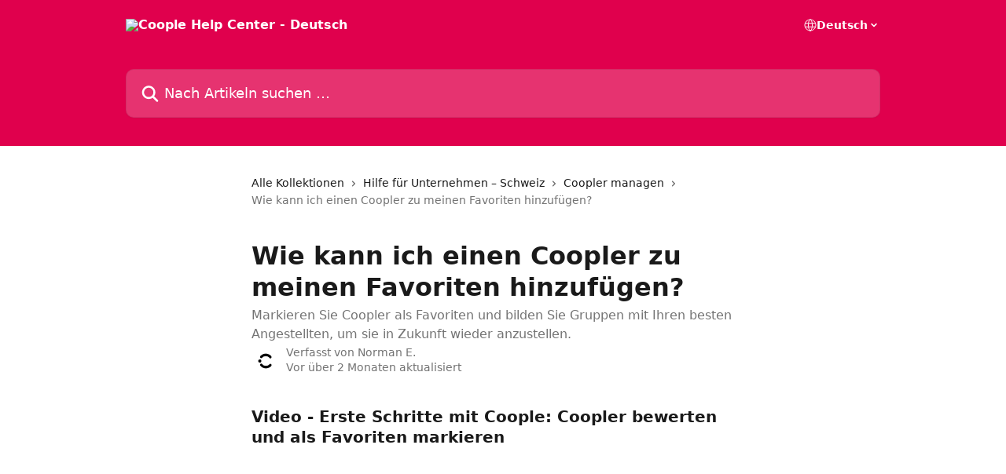

--- FILE ---
content_type: text/html; charset=utf-8
request_url: https://help.coople.com/de/articles/5223949-wie-kann-ich-einen-coopler-zu-meinen-favoriten-hinzufugen
body_size: 13329
content:
<!DOCTYPE html><html lang="de"><head><meta charSet="utf-8" data-next-head=""/><title data-next-head="">Wie kann ich einen Coopler zu meinen Favoriten hinzufügen? | Coople Help Center - Deutsch</title><meta property="og:title" content="Wie kann ich einen Coopler zu meinen Favoriten hinzufügen? | Coople Help Center - Deutsch" data-next-head=""/><meta name="twitter:title" content="Wie kann ich einen Coopler zu meinen Favoriten hinzufügen? | Coople Help Center - Deutsch" data-next-head=""/><meta property="og:description" content="Markieren Sie Coopler als Favoriten und bilden Sie Gruppen mit Ihren besten Angestellten, um sie in Zukunft wieder anzustellen." data-next-head=""/><meta name="twitter:description" content="Markieren Sie Coopler als Favoriten und bilden Sie Gruppen mit Ihren besten Angestellten, um sie in Zukunft wieder anzustellen." data-next-head=""/><meta name="description" content="Markieren Sie Coopler als Favoriten und bilden Sie Gruppen mit Ihren besten Angestellten, um sie in Zukunft wieder anzustellen." data-next-head=""/><meta property="og:type" content="article" data-next-head=""/><meta property="og:image" content="https://downloads.intercomcdn.com/i/o/224096/82a40b3dc96ce28442021fd5/4e071f2a7f3ae9c14131f1d4225cd841.png" data-next-head=""/><meta property="twitter:image" content="https://downloads.intercomcdn.com/i/o/224096/82a40b3dc96ce28442021fd5/4e071f2a7f3ae9c14131f1d4225cd841.png" data-next-head=""/><meta name="robots" content="all" data-next-head=""/><meta name="viewport" content="width=device-width, initial-scale=1" data-next-head=""/><link href="https://static.intercomassets.com/assets/educate/educate-favicon-64x64-at-2x-52016a3500a250d0b118c0a04ddd13b1a7364a27759483536dd1940bccdefc20.png" rel="icon" data-next-head=""/><link rel="canonical" href="https://help.coople.com/de/articles/5223949-wie-kann-ich-einen-coopler-zu-meinen-favoriten-hinzufugen" data-next-head=""/><link rel="alternate" href="https://help.coople.com/en/articles/5223949-how-can-i-make-a-coopler-my-favourite-worker" hrefLang="en" data-next-head=""/><link rel="alternate" href="https://help.coople.com/fr/articles/5223949-comment-ajouter-un-coopler-a-mes-favoris" hrefLang="fr" data-next-head=""/><link rel="alternate" href="https://help.coople.com/de/articles/5223949-wie-kann-ich-einen-coopler-zu-meinen-favoriten-hinzufugen" hrefLang="de" data-next-head=""/><link rel="alternate" href="https://help.coople.com/en/articles/5223949-how-can-i-make-a-coopler-my-favourite-worker" hrefLang="x-default" data-next-head=""/><link nonce="/3obv1ba7IgT02FRTKbfRZdLaIVSfsXuLGv2Pfz1094=" rel="preload" href="https://static.intercomassets.com/_next/static/css/3141721a1e975790.css" as="style"/><link nonce="/3obv1ba7IgT02FRTKbfRZdLaIVSfsXuLGv2Pfz1094=" rel="stylesheet" href="https://static.intercomassets.com/_next/static/css/3141721a1e975790.css" data-n-g=""/><noscript data-n-css="/3obv1ba7IgT02FRTKbfRZdLaIVSfsXuLGv2Pfz1094="></noscript><script defer="" nonce="/3obv1ba7IgT02FRTKbfRZdLaIVSfsXuLGv2Pfz1094=" nomodule="" src="https://static.intercomassets.com/_next/static/chunks/polyfills-42372ed130431b0a.js"></script><script defer="" src="https://static.intercomassets.com/_next/static/chunks/7506.a4d4b38169fb1abb.js" nonce="/3obv1ba7IgT02FRTKbfRZdLaIVSfsXuLGv2Pfz1094="></script><script src="https://static.intercomassets.com/_next/static/chunks/webpack-d3c2ad680b6bebc6.js" nonce="/3obv1ba7IgT02FRTKbfRZdLaIVSfsXuLGv2Pfz1094=" defer=""></script><script src="https://static.intercomassets.com/_next/static/chunks/framework-1f1b8d38c1d86c61.js" nonce="/3obv1ba7IgT02FRTKbfRZdLaIVSfsXuLGv2Pfz1094=" defer=""></script><script src="https://static.intercomassets.com/_next/static/chunks/main-e24faf3b633b0eb4.js" nonce="/3obv1ba7IgT02FRTKbfRZdLaIVSfsXuLGv2Pfz1094=" defer=""></script><script src="https://static.intercomassets.com/_next/static/chunks/pages/_app-4836a2a3e79a3766.js" nonce="/3obv1ba7IgT02FRTKbfRZdLaIVSfsXuLGv2Pfz1094=" defer=""></script><script src="https://static.intercomassets.com/_next/static/chunks/d0502abb-aa607f45f5026044.js" nonce="/3obv1ba7IgT02FRTKbfRZdLaIVSfsXuLGv2Pfz1094=" defer=""></script><script src="https://static.intercomassets.com/_next/static/chunks/6190-ef428f6633b5a03f.js" nonce="/3obv1ba7IgT02FRTKbfRZdLaIVSfsXuLGv2Pfz1094=" defer=""></script><script src="https://static.intercomassets.com/_next/static/chunks/5729-6d79ddfe1353a77c.js" nonce="/3obv1ba7IgT02FRTKbfRZdLaIVSfsXuLGv2Pfz1094=" defer=""></script><script src="https://static.intercomassets.com/_next/static/chunks/2384-242e4a028ba58b01.js" nonce="/3obv1ba7IgT02FRTKbfRZdLaIVSfsXuLGv2Pfz1094=" defer=""></script><script src="https://static.intercomassets.com/_next/static/chunks/4835-9db7cd232aae5617.js" nonce="/3obv1ba7IgT02FRTKbfRZdLaIVSfsXuLGv2Pfz1094=" defer=""></script><script src="https://static.intercomassets.com/_next/static/chunks/2735-6fafbb9ff4abfca1.js" nonce="/3obv1ba7IgT02FRTKbfRZdLaIVSfsXuLGv2Pfz1094=" defer=""></script><script src="https://static.intercomassets.com/_next/static/chunks/pages/%5BhelpCenterIdentifier%5D/%5Blocale%5D/articles/%5BarticleSlug%5D-0426bb822f2fd459.js" nonce="/3obv1ba7IgT02FRTKbfRZdLaIVSfsXuLGv2Pfz1094=" defer=""></script><script src="https://static.intercomassets.com/_next/static/-CWjWTQvdPb6SB3S45uLC/_buildManifest.js" nonce="/3obv1ba7IgT02FRTKbfRZdLaIVSfsXuLGv2Pfz1094=" defer=""></script><script src="https://static.intercomassets.com/_next/static/-CWjWTQvdPb6SB3S45uLC/_ssgManifest.js" nonce="/3obv1ba7IgT02FRTKbfRZdLaIVSfsXuLGv2Pfz1094=" defer=""></script><meta name="sentry-trace" content="0e51a9cadd46db2104e557af88703ea3-a8be0a1243893b70-0"/><meta name="baggage" content="sentry-environment=production,sentry-release=615059e7e8857b6056b131991cc50aec3a9a766c,sentry-public_key=187f842308a64dea9f1f64d4b1b9c298,sentry-trace_id=0e51a9cadd46db2104e557af88703ea3,sentry-org_id=2129,sentry-sampled=false,sentry-sample_rand=0.31017515247103855,sentry-sample_rate=0"/><style id="__jsx-4267676562">:root{--body-bg: rgb(255, 255, 255);
--body-image: none;
--body-bg-rgb: 255, 255, 255;
--body-border: rgb(230, 230, 230);
--body-primary-color: #1a1a1a;
--body-secondary-color: #737373;
--body-reaction-bg: rgb(242, 242, 242);
--body-reaction-text-color: rgb(64, 64, 64);
--body-toc-active-border: #737373;
--body-toc-inactive-border: #f2f2f2;
--body-toc-inactive-color: #737373;
--body-toc-active-font-weight: 400;
--body-table-border: rgb(204, 204, 204);
--body-color: hsl(0, 0%, 0%);
--footer-bg: rgb(255, 255, 255);
--footer-image: none;
--footer-border: rgb(230, 230, 230);
--footer-color: hsl(211, 10%, 61%);
--header-bg: rgb(224, 0, 77);
--header-image: url(https://downloads.intercomcdn.com/i/o/224102/5992ca4d9b690e3f3a00e911/f3ca50f4765bfadc763156af3d4449eb.png);
--header-color: hsl(0, 0%, 100%);
--collection-card-bg: rgb(255, 255, 255);
--collection-card-image: none;
--collection-card-color: hsl(339, 100%, 44%);
--card-bg: rgb(255, 255, 255);
--card-border-color: rgb(230, 230, 230);
--card-border-inner-radius: 6px;
--card-border-radius: 8px;
--card-shadow: 0 1px 2px 0 rgb(0 0 0 / 0.05);
--search-bar-border-radius: 10px;
--search-bar-width: 100%;
--ticket-blue-bg-color: #dce1f9;
--ticket-blue-text-color: #334bfa;
--ticket-green-bg-color: #d7efdc;
--ticket-green-text-color: #0f7134;
--ticket-orange-bg-color: #ffebdb;
--ticket-orange-text-color: #b24d00;
--ticket-red-bg-color: #ffdbdb;
--ticket-red-text-color: #df2020;
--header-height: 245px;
--header-subheader-background-color: ;
--header-subheader-font-color: ;
--content-block-color: hsl(0, 0%, 0%);
--content-block-button-color: hsl(0, 0%, 0%);
--content-block-button-radius: nullpx;
--primary-color: hsl(339, 100%, 44%);
--primary-color-alpha-10: hsla(339, 100%, 44%, 0.1);
--primary-color-alpha-60: hsla(339, 100%, 44%, 0.6);
--text-on-primary-color: #ffffff}</style><style id="__jsx-1611979459">:root{--font-family-primary: system-ui, "Segoe UI", "Roboto", "Helvetica", "Arial", sans-serif, "Apple Color Emoji", "Segoe UI Emoji", "Segoe UI Symbol"}</style><style id="__jsx-2466147061">:root{--font-family-secondary: system-ui, "Segoe UI", "Roboto", "Helvetica", "Arial", sans-serif, "Apple Color Emoji", "Segoe UI Emoji", "Segoe UI Symbol"}</style><style id="__jsx-cf6f0ea00fa5c760">.fade-background.jsx-cf6f0ea00fa5c760{background:radial-gradient(333.38%100%at 50%0%,rgba(var(--body-bg-rgb),0)0%,rgba(var(--body-bg-rgb),.00925356)11.67%,rgba(var(--body-bg-rgb),.0337355)21.17%,rgba(var(--body-bg-rgb),.0718242)28.85%,rgba(var(--body-bg-rgb),.121898)35.03%,rgba(var(--body-bg-rgb),.182336)40.05%,rgba(var(--body-bg-rgb),.251516)44.25%,rgba(var(--body-bg-rgb),.327818)47.96%,rgba(var(--body-bg-rgb),.409618)51.51%,rgba(var(--body-bg-rgb),.495297)55.23%,rgba(var(--body-bg-rgb),.583232)59.47%,rgba(var(--body-bg-rgb),.671801)64.55%,rgba(var(--body-bg-rgb),.759385)70.81%,rgba(var(--body-bg-rgb),.84436)78.58%,rgba(var(--body-bg-rgb),.9551)88.2%,rgba(var(--body-bg-rgb),1)100%),var(--header-image),var(--header-bg);background-size:cover;background-position-x:center}</style><style id="__jsx-4bed0c08ce36899e">.article_body a:not(.intercom-h2b-button){color:var(--primary-color)}article a.intercom-h2b-button{background-color:var(--primary-color);border:0}.zendesk-article table{overflow-x:scroll!important;display:block!important;height:auto!important}.intercom-interblocks-unordered-nested-list ul,.intercom-interblocks-ordered-nested-list ol{margin-top:16px;margin-bottom:16px}.intercom-interblocks-unordered-nested-list ul .intercom-interblocks-unordered-nested-list ul,.intercom-interblocks-unordered-nested-list ul .intercom-interblocks-ordered-nested-list ol,.intercom-interblocks-ordered-nested-list ol .intercom-interblocks-ordered-nested-list ol,.intercom-interblocks-ordered-nested-list ol .intercom-interblocks-unordered-nested-list ul{margin-top:0;margin-bottom:0}.intercom-interblocks-image a:focus{outline-offset:3px}</style></head><body><div id="__next"><div dir="ltr" class="h-full w-full"><a href="#main-content" class="sr-only font-bold text-header-color focus:not-sr-only focus:absolute focus:left-4 focus:top-4 focus:z-50" aria-roledescription="Link, drücken Sie Control-Option-Pfeil-rechts, um zu beenden">Zum Hauptinhalt springen</a><main class="header__lite"><header id="header" data-testid="header" class="jsx-cf6f0ea00fa5c760 flex flex-col text-header-color"><div class="jsx-cf6f0ea00fa5c760 relative flex grow flex-col mb-9 bg-header-bg bg-header-image bg-cover bg-center pb-9"><div id="sr-announcement" aria-live="polite" class="jsx-cf6f0ea00fa5c760 sr-only"></div><div class="jsx-cf6f0ea00fa5c760 flex h-full flex-col items-center marker:shrink-0"><section class="relative flex w-full flex-col mb-6 pb-6"><div class="header__meta_wrapper flex justify-center px-5 pt-6 leading-none sm:px-10"><div class="flex items-center w-240" data-testid="subheader-container"><div class="mo__body header__site_name"><div class="header__logo"><a href="/de/"><img src="https://downloads.intercomcdn.com/i/o/224098/adf9e8e0833a22dc9ef25b40/bd5c215a799b78b8014bb5a5ab3c2dfb.png" height="400" alt="Coople Help Center - Deutsch"/></a></div></div><div><div class="flex items-center font-semibold"><div class="flex items-center md:hidden" data-testid="small-screen-children"><button class="flex items-center border-none bg-transparent px-1.5" data-testid="hamburger-menu-button" aria-label="Menü öffnen"><svg width="24" height="24" viewBox="0 0 16 16" xmlns="http://www.w3.org/2000/svg" class="fill-current"><path d="M1.86861 2C1.38889 2 1 2.3806 1 2.85008C1 3.31957 1.38889 3.70017 1.86861 3.70017H14.1314C14.6111 3.70017 15 3.31957 15 2.85008C15 2.3806 14.6111 2 14.1314 2H1.86861Z"></path><path d="M1 8C1 7.53051 1.38889 7.14992 1.86861 7.14992H14.1314C14.6111 7.14992 15 7.53051 15 8C15 8.46949 14.6111 8.85008 14.1314 8.85008H1.86861C1.38889 8.85008 1 8.46949 1 8Z"></path><path d="M1 13.1499C1 12.6804 1.38889 12.2998 1.86861 12.2998H14.1314C14.6111 12.2998 15 12.6804 15 13.1499C15 13.6194 14.6111 14 14.1314 14H1.86861C1.38889 14 1 13.6194 1 13.1499Z"></path></svg></button><div class="fixed right-0 top-0 z-50 h-full w-full hidden" data-testid="hamburger-menu"><div class="flex h-full w-full justify-end bg-black bg-opacity-30"><div class="flex h-fit w-full flex-col bg-white opacity-100 sm:h-full sm:w-1/2"><button class="text-body-font flex items-center self-end border-none bg-transparent pr-6 pt-6" data-testid="hamburger-menu-close-button" aria-label="Menü schließen"><svg width="24" height="24" viewBox="0 0 16 16" xmlns="http://www.w3.org/2000/svg"><path d="M3.5097 3.5097C3.84165 3.17776 4.37984 3.17776 4.71178 3.5097L7.99983 6.79775L11.2879 3.5097C11.6198 3.17776 12.158 3.17776 12.49 3.5097C12.8219 3.84165 12.8219 4.37984 12.49 4.71178L9.20191 7.99983L12.49 11.2879C12.8219 11.6198 12.8219 12.158 12.49 12.49C12.158 12.8219 11.6198 12.8219 11.2879 12.49L7.99983 9.20191L4.71178 12.49C4.37984 12.8219 3.84165 12.8219 3.5097 12.49C3.17776 12.158 3.17776 11.6198 3.5097 11.2879L6.79775 7.99983L3.5097 4.71178C3.17776 4.37984 3.17776 3.84165 3.5097 3.5097Z"></path></svg></button><nav class="flex flex-col pl-4 text-black"><div class="relative cursor-pointer has-[:focus]:outline"><select class="peer absolute z-10 block h-6 w-full cursor-pointer opacity-0 md:text-base" aria-label="Sprache ändern" id="language-selector"><option value="/en/articles/5223949-how-can-i-make-a-coopler-my-favourite-worker" class="text-black">English</option><option value="/fr/articles/5223949-comment-ajouter-un-coopler-a-mes-favoris" class="text-black">Français</option><option value="/de/articles/5223949-wie-kann-ich-einen-coopler-zu-meinen-favoriten-hinzufugen" class="text-black" selected="">Deutsch</option></select><div class="mb-10 ml-5 flex items-center gap-1 text-md hover:opacity-80 peer-hover:opacity-80 md:m-0 md:ml-3 md:text-base" aria-hidden="true"><svg id="locale-picker-globe" width="16" height="16" viewBox="0 0 16 16" fill="none" xmlns="http://www.w3.org/2000/svg" class="shrink-0" aria-hidden="true"><path d="M8 15C11.866 15 15 11.866 15 8C15 4.13401 11.866 1 8 1C4.13401 1 1 4.13401 1 8C1 11.866 4.13401 15 8 15Z" stroke="currentColor" stroke-linecap="round" stroke-linejoin="round"></path><path d="M8 15C9.39949 15 10.534 11.866 10.534 8C10.534 4.13401 9.39949 1 8 1C6.60051 1 5.466 4.13401 5.466 8C5.466 11.866 6.60051 15 8 15Z" stroke="currentColor" stroke-linecap="round" stroke-linejoin="round"></path><path d="M1.448 5.75989H14.524" stroke="currentColor" stroke-linecap="round" stroke-linejoin="round"></path><path d="M1.448 10.2402H14.524" stroke="currentColor" stroke-linecap="round" stroke-linejoin="round"></path></svg>Deutsch<svg id="locale-picker-arrow" width="16" height="16" viewBox="0 0 16 16" fill="none" xmlns="http://www.w3.org/2000/svg" class="shrink-0" aria-hidden="true"><path d="M5 6.5L8.00093 9.5L11 6.50187" stroke="currentColor" stroke-width="1.5" stroke-linecap="round" stroke-linejoin="round"></path></svg></div></div></nav></div></div></div></div><nav class="hidden items-center md:flex" data-testid="large-screen-children"><div class="relative cursor-pointer has-[:focus]:outline"><select class="peer absolute z-10 block h-6 w-full cursor-pointer opacity-0 md:text-base" aria-label="Sprache ändern" id="language-selector"><option value="/en/articles/5223949-how-can-i-make-a-coopler-my-favourite-worker" class="text-black">English</option><option value="/fr/articles/5223949-comment-ajouter-un-coopler-a-mes-favoris" class="text-black">Français</option><option value="/de/articles/5223949-wie-kann-ich-einen-coopler-zu-meinen-favoriten-hinzufugen" class="text-black" selected="">Deutsch</option></select><div class="mb-10 ml-5 flex items-center gap-1 text-md hover:opacity-80 peer-hover:opacity-80 md:m-0 md:ml-3 md:text-base" aria-hidden="true"><svg id="locale-picker-globe" width="16" height="16" viewBox="0 0 16 16" fill="none" xmlns="http://www.w3.org/2000/svg" class="shrink-0" aria-hidden="true"><path d="M8 15C11.866 15 15 11.866 15 8C15 4.13401 11.866 1 8 1C4.13401 1 1 4.13401 1 8C1 11.866 4.13401 15 8 15Z" stroke="currentColor" stroke-linecap="round" stroke-linejoin="round"></path><path d="M8 15C9.39949 15 10.534 11.866 10.534 8C10.534 4.13401 9.39949 1 8 1C6.60051 1 5.466 4.13401 5.466 8C5.466 11.866 6.60051 15 8 15Z" stroke="currentColor" stroke-linecap="round" stroke-linejoin="round"></path><path d="M1.448 5.75989H14.524" stroke="currentColor" stroke-linecap="round" stroke-linejoin="round"></path><path d="M1.448 10.2402H14.524" stroke="currentColor" stroke-linecap="round" stroke-linejoin="round"></path></svg>Deutsch<svg id="locale-picker-arrow" width="16" height="16" viewBox="0 0 16 16" fill="none" xmlns="http://www.w3.org/2000/svg" class="shrink-0" aria-hidden="true"><path d="M5 6.5L8.00093 9.5L11 6.50187" stroke="currentColor" stroke-width="1.5" stroke-linecap="round" stroke-linejoin="round"></path></svg></div></div></nav></div></div></div></div></section><section class="relative mx-5 flex h-full w-full flex-col items-center px-5 sm:px-10"><div class="flex h-full max-w-full flex-col w-240" data-testid="main-header-container"><div id="search-bar" class="relative w-full"><form action="/de/" autoComplete="off"><div class="flex w-full flex-col"><div class="relative flex w-full sm:w-search-bar"><label for="search-input" class="sr-only">Nach Artikeln suchen …</label><input id="search-input" type="text" autoComplete="off" class="peer w-full rounded-search-bar border border-black-alpha-8 bg-white-alpha-20 p-4 ps-12 font-secondary text-lg text-header-color shadow-search-bar outline-none transition ease-linear placeholder:text-header-color hover:bg-white-alpha-27 hover:shadow-search-bar-hover focus:border-transparent focus:bg-white focus:text-black-10 focus:shadow-search-bar-focused placeholder:focus:text-black-45" placeholder="Nach Artikeln suchen …" name="q" aria-label="Nach Artikeln suchen …" value=""/><div class="absolute inset-y-0 start-0 flex items-center fill-header-color peer-focus-visible:fill-black-45 pointer-events-none ps-5"><svg width="22" height="21" viewBox="0 0 22 21" xmlns="http://www.w3.org/2000/svg" class="fill-inherit" aria-hidden="true"><path fill-rule="evenodd" clip-rule="evenodd" d="M3.27485 8.7001C3.27485 5.42781 5.92757 2.7751 9.19985 2.7751C12.4721 2.7751 15.1249 5.42781 15.1249 8.7001C15.1249 11.9724 12.4721 14.6251 9.19985 14.6251C5.92757 14.6251 3.27485 11.9724 3.27485 8.7001ZM9.19985 0.225098C4.51924 0.225098 0.724854 4.01948 0.724854 8.7001C0.724854 13.3807 4.51924 17.1751 9.19985 17.1751C11.0802 17.1751 12.8176 16.5627 14.2234 15.5265L19.0981 20.4013C19.5961 20.8992 20.4033 20.8992 20.9013 20.4013C21.3992 19.9033 21.3992 19.0961 20.9013 18.5981L16.0264 13.7233C17.0625 12.3176 17.6749 10.5804 17.6749 8.7001C17.6749 4.01948 13.8805 0.225098 9.19985 0.225098Z"></path></svg></div></div></div></form></div></div></section></div></div></header><div class="z-1 flex shrink-0 grow basis-auto justify-center px-5 sm:px-10"><section data-testid="main-content" id="main-content" class="max-w-full w-240"><section data-testid="article-section" class="section section__article"><div class="justify-center flex"><div class="relative z-3 w-full lg:max-w-160 "><div class="flex pb-6 max-md:pb-2 lg:max-w-160"><div tabindex="-1" class="focus:outline-none"><div class="flex flex-wrap items-baseline pb-4 text-base" tabindex="0" role="navigation" aria-label="Breadcrumb"><a href="/de/" class="pr-2 text-body-primary-color no-underline hover:text-body-secondary-color">Alle Kollektionen</a><div class="pr-2" aria-hidden="true"><svg width="6" height="10" viewBox="0 0 6 10" class="block h-2 w-2 fill-body-secondary-color rtl:rotate-180" xmlns="http://www.w3.org/2000/svg"><path fill-rule="evenodd" clip-rule="evenodd" d="M0.648862 0.898862C0.316916 1.23081 0.316916 1.769 0.648862 2.10094L3.54782 4.9999L0.648862 7.89886C0.316916 8.23081 0.316917 8.769 0.648862 9.10094C0.980808 9.43289 1.519 9.43289 1.85094 9.10094L5.35094 5.60094C5.68289 5.269 5.68289 4.73081 5.35094 4.39886L1.85094 0.898862C1.519 0.566916 0.980807 0.566916 0.648862 0.898862Z"></path></svg></div><a href="https://help.coople.com/de/collections/2943144-hilfe-fur-unternehmen-schweiz" class="pr-2 text-body-primary-color no-underline hover:text-body-secondary-color" data-testid="breadcrumb-0">Hilfe für Unternehmen – Schweiz</a><div class="pr-2" aria-hidden="true"><svg width="6" height="10" viewBox="0 0 6 10" class="block h-2 w-2 fill-body-secondary-color rtl:rotate-180" xmlns="http://www.w3.org/2000/svg"><path fill-rule="evenodd" clip-rule="evenodd" d="M0.648862 0.898862C0.316916 1.23081 0.316916 1.769 0.648862 2.10094L3.54782 4.9999L0.648862 7.89886C0.316916 8.23081 0.316917 8.769 0.648862 9.10094C0.980808 9.43289 1.519 9.43289 1.85094 9.10094L5.35094 5.60094C5.68289 5.269 5.68289 4.73081 5.35094 4.39886L1.85094 0.898862C1.519 0.566916 0.980807 0.566916 0.648862 0.898862Z"></path></svg></div><a href="https://help.coople.com/de/collections/2943170-coopler-managen" class="pr-2 text-body-primary-color no-underline hover:text-body-secondary-color" data-testid="breadcrumb-1">Coopler managen</a><div class="pr-2" aria-hidden="true"><svg width="6" height="10" viewBox="0 0 6 10" class="block h-2 w-2 fill-body-secondary-color rtl:rotate-180" xmlns="http://www.w3.org/2000/svg"><path fill-rule="evenodd" clip-rule="evenodd" d="M0.648862 0.898862C0.316916 1.23081 0.316916 1.769 0.648862 2.10094L3.54782 4.9999L0.648862 7.89886C0.316916 8.23081 0.316917 8.769 0.648862 9.10094C0.980808 9.43289 1.519 9.43289 1.85094 9.10094L5.35094 5.60094C5.68289 5.269 5.68289 4.73081 5.35094 4.39886L1.85094 0.898862C1.519 0.566916 0.980807 0.566916 0.648862 0.898862Z"></path></svg></div><div class="text-body-secondary-color">Wie kann ich einen Coopler zu meinen Favoriten hinzufügen?</div></div></div></div><div class=""><div class="article intercom-force-break"><div class="mb-10 max-lg:mb-6"><div class="flex flex-col gap-4"><div class="flex flex-col"><h1 class="mb-1 font-primary text-2xl font-bold leading-10 text-body-primary-color">Wie kann ich einen Coopler zu meinen Favoriten hinzufügen?</h1><div class="text-md font-normal leading-normal text-body-secondary-color"><p>Markieren Sie Coopler als Favoriten und bilden Sie Gruppen mit Ihren besten Angestellten, um sie in Zukunft wieder anzustellen.</p></div></div><div class="avatar"><div class="avatar__photo"><img width="24" height="24" src="https://static.intercomassets.com/avatars/6446852/square_128/coople-c-icon-black-rgb_%281%29-1695905471.jpg" alt="Norman E. avatar" class="inline-flex items-center justify-center rounded-full bg-primary text-lg font-bold leading-6 text-primary-text shadow-solid-2 shadow-body-bg [&amp;:nth-child(n+2)]:hidden lg:[&amp;:nth-child(n+2)]:inline-flex h-8 w-8 sm:h-9 sm:w-9"/></div><div class="avatar__info -mt-0.5 text-base"><span class="text-body-secondary-color"><div>Verfasst von <span>Norman E.</span></div> <!-- -->Vor über 2 Monaten aktualisiert</span></div></div></div></div><div class="jsx-4bed0c08ce36899e "><div class="jsx-4bed0c08ce36899e article_body"><article class="jsx-4bed0c08ce36899e "><div class="intercom-interblocks-subheading intercom-interblocks-align-left"><h2 id="h_ae1438da05"><b>Video - Erste Schritte mit Coople: Coopler bewerten und als Favoriten markieren</b></h2></div><div class="intercom-interblocks-video"><iframe src="https://www.youtube.com/embed/R7HpujB4yhs" frameborder="0" allowfullscreen="allowfullscreen" referrerPolicy="strict-origin-when-cross-origin"></iframe></div><div class="intercom-interblocks-horizontal-rule"><hr/></div><div class="intercom-interblocks-paragraph no-margin intercom-interblocks-align-left"><p>Wenn ein Coopler pünktlich zur Arbeit erscheint, engagiert ist und schnell lernt, dann ist es wahrscheinlich, dass Sie mit dieser Person erneut zusammenarbeiten würden. Aus diesem Grund können Sie Ihre besten Arbeitnehmenden zu Ihren Favoriten hinzufügen.</p></div><div class="intercom-interblocks-paragraph no-margin intercom-interblocks-align-left"><p> </p></div><div class="intercom-interblocks-heading intercom-interblocks-align-left"><h1 id="h_ef361b873a"><b>Und so geht es:</b></h1></div><div class="intercom-interblocks-ordered-nested-list"><ol><li><div class="intercom-interblocks-paragraph no-margin intercom-interblocks-align-left"><p>Öffnen Sie das Profil eines Cooplers.</p></div></li><li><div class="intercom-interblocks-paragraph no-margin intercom-interblocks-align-left"><p>Klicken Sie auf Zu Favoriten hinzufügen. </p></div></li></ol></div><div class="intercom-interblocks-image intercom-interblocks-align-left"><a href="https://downloads.intercomcdn.com/i/o/354065453/923b4e788004f74a422ceac4/Screen+Shot+2021-06-23+at+13.32.32.png?expires=1769220900&amp;signature=d29ba8b45631afca99980ec7e0731ab1b71ee9d7678bd046e828712035116287&amp;req=dyUjFs97mYRcFb4f3HP0gNikx71C%2BUEzGZ7hBvP%2BoQm2zwQkHzPyyO%2Fhmb9v%0ATt3s8OWHjFgQ80xwQQ%3D%3D%0A" target="_blank" rel="noreferrer nofollow noopener"><img src="https://downloads.intercomcdn.com/i/o/354065453/923b4e788004f74a422ceac4/Screen+Shot+2021-06-23+at+13.32.32.png?expires=1769220900&amp;signature=d29ba8b45631afca99980ec7e0731ab1b71ee9d7678bd046e828712035116287&amp;req=dyUjFs97mYRcFb4f3HP0gNikx71C%2BUEzGZ7hBvP%2BoQm2zwQkHzPyyO%2Fhmb9v%0ATt3s8OWHjFgQ80xwQQ%3D%3D%0A" width="852" height="1156"/></a></div><div class="intercom-interblocks-heading intercom-interblocks-align-left"><h1 id="h_d594b3a350"><b>So entfernen Sie Coopler aus Ihren Favoriten:</b></h1></div><div class="intercom-interblocks-ordered-nested-list"><ol><li><div class="intercom-interblocks-paragraph no-margin intercom-interblocks-align-left"><p>Öffnen Sie das Profil eines Cooplers.</p></div></li><li><div class="intercom-interblocks-paragraph no-margin intercom-interblocks-align-left"><p>Klicken Sie auf Favorit.</p></div></li><li><div class="intercom-interblocks-paragraph no-margin intercom-interblocks-align-left"><p>Klicken Sie auf Aus Favoriten entfernen.</p></div></li></ol></div><div class="intercom-interblocks-paragraph no-margin intercom-interblocks-align-left"><p>Beim Erstellen eines Einsatzes können Sie nun Ihre Favoriten einladen, sich direkt zu bewerben.</p></div></article></div></div></div></div><div class="intercom-reaction-picker -mb-4 -ml-4 -mr-4 mt-6 rounded-card sm:-mb-2 sm:-ml-1 sm:-mr-1 sm:mt-8" role="group" aria-label="Feedback-Formular"><div class="intercom-reaction-prompt">Hat dies deine Frage beantwortet?</div><div class="intercom-reactions-container"><button class="intercom-reaction" aria-label="Enttäuschte Reaktion" tabindex="0" data-reaction-text="disappointed" aria-pressed="false"><span title="Enttäuscht">😞</span></button><button class="intercom-reaction" aria-label="Neutrale Reaktion" tabindex="0" data-reaction-text="neutral" aria-pressed="false"><span title="Neutral">😐</span></button><button class="intercom-reaction" aria-label="Smiley-Reaktion" tabindex="0" data-reaction-text="smiley" aria-pressed="false"><span title="Smiley">😃</span></button></div></div></div></div></section></section></div><footer id="footer" class="mt-24 shrink-0 bg-footer-bg px-0 py-12 text-left text-base text-footer-color"><div class="shrink-0 grow basis-auto px-5 sm:px-10"><div class="mx-auto max-w-240 sm:w-auto"><div><div class="text-center" data-testid="simple-footer-layout"><div class="align-middle text-lg text-footer-color"><a class="no-underline" href="/de/"><img data-testid="logo-img" src="https://downloads.intercomcdn.com/i/o/224098/adf9e8e0833a22dc9ef25b40/bd5c215a799b78b8014bb5a5ab3c2dfb.png" alt="Coople Help Center - Deutsch" class="max-h-8 contrast-80 inline"/></a></div><div class="mt-10" data-testid="simple-footer-links"><div class="flex flex-row justify-center"></div><ul data-testid="social-links" class="flex flex-wrap items-center gap-4 p-0 justify-center" id="social-links"><li class="list-none align-middle"><a target="_blank" href="https://www.facebook.com/CoopleSchweiz" rel="nofollow noreferrer noopener" data-testid="footer-social-link-0" class="no-underline"><img src="https://intercom.help/coople/assets/svg/icon:social-facebook/909aa5" alt="" aria-label="https://www.facebook.com/CoopleSchweiz" width="16" height="16" loading="lazy" data-testid="social-icon-facebook"/></a></li><li class="list-none align-middle"><a target="_blank" href="https://www.linkedin.com/company/coople-switzerland" rel="nofollow noreferrer noopener" data-testid="footer-social-link-1" class="no-underline"><img src="https://intercom.help/coople/assets/svg/icon:social-linkedin/909aa5" alt="" aria-label="https://www.linkedin.com/company/coople-switzerland" width="16" height="16" loading="lazy" data-testid="social-icon-linkedin"/></a></li></ul></div><div class="mt-10 flex justify-center"><div class="flex items-center text-sm" data-testid="intercom-advert-branding"><svg width="14" height="14" viewBox="0 0 16 16" fill="none" xmlns="http://www.w3.org/2000/svg"><title>Intercom</title><g clip-path="url(#clip0_1870_86937)"><path d="M14 0H2C0.895 0 0 0.895 0 2V14C0 15.105 0.895 16 2 16H14C15.105 16 16 15.105 16 14V2C16 0.895 15.105 0 14 0ZM10.133 3.02C10.133 2.727 10.373 2.49 10.667 2.49C10.961 2.49 11.2 2.727 11.2 3.02V10.134C11.2 10.428 10.96 10.667 10.667 10.667C10.372 10.667 10.133 10.427 10.133 10.134V3.02ZM7.467 2.672C7.467 2.375 7.705 2.132 8 2.132C8.294 2.132 8.533 2.375 8.533 2.672V10.484C8.533 10.781 8.293 11.022 8 11.022C7.705 11.022 7.467 10.782 7.467 10.484V2.672ZM4.8 3.022C4.8 2.727 5.04 2.489 5.333 2.489C5.628 2.489 5.867 2.726 5.867 3.019V10.133C5.867 10.427 5.627 10.666 5.333 10.666C5.039 10.666 4.8 10.426 4.8 10.133V3.02V3.022ZM2.133 4.088C2.133 3.792 2.373 3.554 2.667 3.554C2.961 3.554 3.2 3.792 3.2 4.087V8.887C3.2 9.18 2.96 9.419 2.667 9.419C2.372 9.419 2.133 9.179 2.133 8.886V4.086V4.088ZM13.68 12.136C13.598 12.206 11.622 13.866 8 13.866C4.378 13.866 2.402 12.206 2.32 12.136C2.096 11.946 2.07 11.608 2.262 11.384C2.452 11.161 2.789 11.134 3.012 11.324C3.044 11.355 4.808 12.8 8 12.8C11.232 12.8 12.97 11.343 12.986 11.328C13.209 11.138 13.546 11.163 13.738 11.386C13.93 11.61 13.904 11.946 13.68 12.138V12.136ZM13.867 8.886C13.867 9.181 13.627 9.42 13.333 9.42C13.039 9.42 12.8 9.18 12.8 8.887V4.087C12.8 3.791 13.04 3.553 13.333 3.553C13.628 3.553 13.867 3.791 13.867 4.086V8.886Z" class="fill-current"></path></g><defs><clipPath id="clip0_1870_86937"><rect width="16" height="16" fill="none"></rect></clipPath></defs></svg><a href="https://www.intercom.com/intercom-link?company=Coople&amp;solution=customer-support&amp;utm_campaign=intercom-link&amp;utm_content=We+run+on+Intercom&amp;utm_medium=help-center&amp;utm_referrer=http%3A%2F%2Fhelp.coople.com%2Fde%2Farticles%2F5223949-wie-kann-ich-einen-coopler-zu-meinen-favoriten-hinzufugen&amp;utm_source=desktop-web" class="pl-2 align-middle no-underline">Wir nutzen Intercom</a></div></div><div class="flex justify-center"><div class="mt-2"><a href="https://www.intercom.com/dsa-report-form" target="_blank" rel="nofollow noreferrer noopener" class="no-underline" data-testid="report-content-link">Report Content</a></div></div></div></div></div></div></footer></main></div></div><script id="__NEXT_DATA__" type="application/json" nonce="/3obv1ba7IgT02FRTKbfRZdLaIVSfsXuLGv2Pfz1094=">{"props":{"pageProps":{"app":{"id":"ih8bbf88","messengerUrl":"https://widget.intercom.io/widget/ih8bbf88","name":"Coople","poweredByIntercomUrl":"https://www.intercom.com/intercom-link?company=Coople\u0026solution=customer-support\u0026utm_campaign=intercom-link\u0026utm_content=We+run+on+Intercom\u0026utm_medium=help-center\u0026utm_referrer=http%3A%2F%2Fhelp.coople.com%2Fde%2Farticles%2F5223949-wie-kann-ich-einen-coopler-zu-meinen-favoriten-hinzufugen\u0026utm_source=desktop-web","features":{"consentBannerBeta":false,"customNotFoundErrorMessage":false,"disableFontPreloading":false,"disableNoMarginClassTransformation":false,"finOnHelpCenter":false,"hideIconsWithBackgroundImages":false,"messengerCustomFonts":false}},"helpCenterSite":{"customDomain":"help.coople.com","defaultLocale":"en","disableBranding":false,"externalLoginName":"Coople","externalLoginUrl":"https://www.coople.com","footerContactDetails":null,"footerLinks":{"custom":[],"socialLinks":[{"iconUrl":"https://intercom.help/coople/assets/svg/icon:social-facebook","provider":"facebook","url":"https://www.facebook.com/CoopleSchweiz"},{"iconUrl":"https://intercom.help/coople/assets/svg/icon:social-linkedin","provider":"linkedin","url":"https://www.linkedin.com/company/coople-switzerland"}],"linkGroups":[]},"headerLinks":[],"homeCollectionCols":1,"googleAnalyticsTrackingId":"UA-105370531-7","googleTagManagerId":null,"pathPrefixForCustomDomain":null,"seoIndexingEnabled":true,"helpCenterId":508214,"url":"https://help.coople.com","customizedFooterTextContent":null,"consentBannerConfig":null,"canInjectCustomScripts":false,"scriptSection":1,"customScriptFilesExist":false},"localeLinks":[{"id":"en","absoluteUrl":"https://help.coople.com/en/articles/5223949-how-can-i-make-a-coopler-my-favourite-worker","available":true,"name":"English","selected":false,"url":"/en/articles/5223949-how-can-i-make-a-coopler-my-favourite-worker"},{"id":"fr","absoluteUrl":"https://help.coople.com/fr/articles/5223949-comment-ajouter-un-coopler-a-mes-favoris","available":true,"name":"Français","selected":false,"url":"/fr/articles/5223949-comment-ajouter-un-coopler-a-mes-favoris"},{"id":"de","absoluteUrl":"https://help.coople.com/de/articles/5223949-wie-kann-ich-einen-coopler-zu-meinen-favoriten-hinzufugen","available":true,"name":"Deutsch","selected":true,"url":"/de/articles/5223949-wie-kann-ich-einen-coopler-zu-meinen-favoriten-hinzufugen"}],"requestContext":{"articleSource":null,"academy":false,"canonicalUrl":"https://help.coople.com/de/articles/5223949-wie-kann-ich-einen-coopler-zu-meinen-favoriten-hinzufugen","headerless":false,"isDefaultDomainRequest":false,"nonce":"/3obv1ba7IgT02FRTKbfRZdLaIVSfsXuLGv2Pfz1094=","rootUrl":"/de/","sheetUserCipher":null,"type":"help-center"},"theme":{"color":"E0004D","siteName":"Coople Help Center - Deutsch","headline":"Finde Tipps und Antworten vom Coople Team","headerFontColor":"FFFFFF","logo":"https://downloads.intercomcdn.com/i/o/224098/adf9e8e0833a22dc9ef25b40/bd5c215a799b78b8014bb5a5ab3c2dfb.png","logoHeight":"400","header":"https://downloads.intercomcdn.com/i/o/224102/5992ca4d9b690e3f3a00e911/f3ca50f4765bfadc763156af3d4449eb.png","favicon":"https://static.intercomassets.com/assets/educate/educate-favicon-64x64-at-2x-52016a3500a250d0b118c0a04ddd13b1a7364a27759483536dd1940bccdefc20.png","locale":"de","homeUrl":"https://www.coople.com","social":"https://downloads.intercomcdn.com/i/o/224096/82a40b3dc96ce28442021fd5/4e071f2a7f3ae9c14131f1d4225cd841.png","urlPrefixForDefaultDomain":"https://intercom.help/coople","customDomain":"help.coople.com","customDomainUsesSsl":true,"customizationOptions":{"customizationType":1,"header":{"backgroundColor":"#E0004D","fontColor":"#FFFFFF","fadeToEdge":null,"backgroundGradient":null,"backgroundImageId":null,"backgroundImageUrl":null},"body":{"backgroundColor":null,"fontColor":null,"fadeToEdge":null,"backgroundGradient":null,"backgroundImageId":null},"footer":{"backgroundColor":null,"fontColor":null,"fadeToEdge":null,"backgroundGradient":null,"backgroundImageId":null,"showRichTextField":null},"layout":{"homePage":{"blocks":[{"type":"tickets-portal-link","enabled":false},{"type":"collection-list","template":0,"columns":1}]},"collectionsPage":{"showArticleDescriptions":null},"articlePage":{},"searchPage":{}},"collectionCard":{"global":{"backgroundColor":null,"fontColor":null,"fadeToEdge":null,"backgroundGradient":null,"backgroundImageId":null,"showIcons":null,"backgroundImageUrl":null},"collections":null},"global":{"font":{"customFontFaces":[],"primary":null,"secondary":null},"componentStyle":{"card":{"type":null,"borderRadius":null}},"namedComponents":{"header":{"subheader":{"enabled":null,"style":{"backgroundColor":null,"fontColor":null}},"style":{"height":null,"align":null,"justify":null}},"searchBar":{"style":{"width":null,"borderRadius":null}},"footer":{"type":0}},"brand":{"colors":[],"websiteUrl":""}},"contentBlock":{"blockStyle":{"backgroundColor":null,"fontColor":null,"fadeToEdge":null,"backgroundGradient":null,"backgroundImageId":null,"backgroundImageUrl":null},"buttonOptions":{"backgroundColor":null,"fontColor":null,"borderRadius":null},"isFullWidth":null}},"helpCenterName":"Coople Help Center - Deutsch","footerLogo":"https://downloads.intercomcdn.com/i/o/224098/adf9e8e0833a22dc9ef25b40/bd5c215a799b78b8014bb5a5ab3c2dfb.png","footerLogoHeight":"400","localisedInformation":{"contentBlock":null}},"user":{"userId":"e749cab7-35d7-4dd1-8fa2-4b21e55a1ac9","role":"visitor_role","country_code":null},"articleContent":{"articleId":"5223949","author":{"avatar":"https://static.intercomassets.com/avatars/6446852/square_128/coople-c-icon-black-rgb_%281%29-1695905471.jpg","name":"Norman E.","first_name":"Norman","avatar_shape":"circle"},"blocks":[{"type":"subheading","text":"\u003cb\u003eVideo - Erste Schritte mit Coople: Coopler bewerten und als Favoriten markieren\u003c/b\u003e","idAttribute":"h_ae1438da05"},{"type":"video","provider":"youtube","id":"R7HpujB4yhs"},{"type":"horizontalRule","text":"___________________________________________________________"},{"type":"paragraph","text":"Wenn ein Coopler pünktlich zur Arbeit erscheint, engagiert ist und schnell lernt, dann ist es wahrscheinlich, dass Sie mit dieser Person erneut zusammenarbeiten würden. Aus diesem Grund können Sie Ihre besten Arbeitnehmenden zu Ihren Favoriten hinzufügen.","class":"no-margin"},{"type":"paragraph","text":" ","class":"no-margin"},{"type":"heading","text":"\u003cb\u003eUnd so geht es:\u003c/b\u003e","idAttribute":"h_ef361b873a"},{"type":"orderedNestedList","text":"1. Öffnen Sie das Profil eines Cooplers.\n2. Klicken Sie auf Zu Favoriten hinzufügen. ","items":[{"content":[{"type":"paragraph","text":"Öffnen Sie das Profil eines Cooplers.","class":"no-margin"}]},{"content":[{"type":"paragraph","text":"Klicken Sie auf Zu Favoriten hinzufügen. ","class":"no-margin"}]}]},{"type":"image","url":"https://downloads.intercomcdn.com/i/o/354065453/923b4e788004f74a422ceac4/Screen+Shot+2021-06-23+at+13.32.32.png?expires=1769220900\u0026signature=d29ba8b45631afca99980ec7e0731ab1b71ee9d7678bd046e828712035116287\u0026req=dyUjFs97mYRcFb4f3HP0gNikx71C%2BUEzGZ7hBvP%2BoQm2zwQkHzPyyO%2Fhmb9v%0ATt3s8OWHjFgQ80xwQQ%3D%3D%0A","width":852,"height":1156},{"type":"heading","text":"\u003cb\u003eSo entfernen Sie Coopler aus Ihren Favoriten:\u003c/b\u003e","idAttribute":"h_d594b3a350"},{"type":"orderedNestedList","text":"1. Öffnen Sie das Profil eines Cooplers.\n2. Klicken Sie auf Favorit.\n3. Klicken Sie auf Aus Favoriten entfernen.","items":[{"content":[{"type":"paragraph","text":"Öffnen Sie das Profil eines Cooplers.","class":"no-margin"}]},{"content":[{"type":"paragraph","text":"Klicken Sie auf Favorit.","class":"no-margin"}]},{"content":[{"type":"paragraph","text":"Klicken Sie auf Aus Favoriten entfernen.","class":"no-margin"}]}]},{"type":"paragraph","text":"Beim Erstellen eines Einsatzes können Sie nun Ihre Favoriten einladen, sich direkt zu bewerben.","class":"no-margin"}],"collectionId":"2943170","description":"Markieren Sie Coopler als Favoriten und bilden Sie Gruppen mit Ihren besten Angestellten, um sie in Zukunft wieder anzustellen.","id":"4742618","lastUpdated":"Vor über 2 Monaten aktualisiert","relatedArticles":null,"targetUserType":"everyone","title":"Wie kann ich einen Coopler zu meinen Favoriten hinzufügen?","showTableOfContents":false,"synced":false,"isStandaloneApp":false},"breadcrumbs":[{"url":"https://help.coople.com/de/collections/2943144-hilfe-fur-unternehmen-schweiz","name":"Hilfe für Unternehmen – Schweiz"},{"url":"https://help.coople.com/de/collections/2943170-coopler-managen","name":"Coopler managen"}],"selectedReaction":null,"showReactions":true,"themeCSSCustomProperties":{"--body-bg":"rgb(255, 255, 255)","--body-image":"none","--body-bg-rgb":"255, 255, 255","--body-border":"rgb(230, 230, 230)","--body-primary-color":"#1a1a1a","--body-secondary-color":"#737373","--body-reaction-bg":"rgb(242, 242, 242)","--body-reaction-text-color":"rgb(64, 64, 64)","--body-toc-active-border":"#737373","--body-toc-inactive-border":"#f2f2f2","--body-toc-inactive-color":"#737373","--body-toc-active-font-weight":400,"--body-table-border":"rgb(204, 204, 204)","--body-color":"hsl(0, 0%, 0%)","--footer-bg":"rgb(255, 255, 255)","--footer-image":"none","--footer-border":"rgb(230, 230, 230)","--footer-color":"hsl(211, 10%, 61%)","--header-bg":"rgb(224, 0, 77)","--header-image":"url(https://downloads.intercomcdn.com/i/o/224102/5992ca4d9b690e3f3a00e911/f3ca50f4765bfadc763156af3d4449eb.png)","--header-color":"hsl(0, 0%, 100%)","--collection-card-bg":"rgb(255, 255, 255)","--collection-card-image":"none","--collection-card-color":"hsl(339, 100%, 44%)","--card-bg":"rgb(255, 255, 255)","--card-border-color":"rgb(230, 230, 230)","--card-border-inner-radius":"6px","--card-border-radius":"8px","--card-shadow":"0 1px 2px 0 rgb(0 0 0 / 0.05)","--search-bar-border-radius":"10px","--search-bar-width":"100%","--ticket-blue-bg-color":"#dce1f9","--ticket-blue-text-color":"#334bfa","--ticket-green-bg-color":"#d7efdc","--ticket-green-text-color":"#0f7134","--ticket-orange-bg-color":"#ffebdb","--ticket-orange-text-color":"#b24d00","--ticket-red-bg-color":"#ffdbdb","--ticket-red-text-color":"#df2020","--header-height":"245px","--header-subheader-background-color":"","--header-subheader-font-color":"","--content-block-color":"hsl(0, 0%, 0%)","--content-block-button-color":"hsl(0, 0%, 0%)","--content-block-button-radius":"nullpx","--primary-color":"hsl(339, 100%, 44%)","--primary-color-alpha-10":"hsla(339, 100%, 44%, 0.1)","--primary-color-alpha-60":"hsla(339, 100%, 44%, 0.6)","--text-on-primary-color":"#ffffff"},"intl":{"defaultLocale":"en","locale":"de","messages":{"layout.skip_to_main_content":"Zum Hauptinhalt springen","layout.skip_to_main_content_exit":"Link, drücken Sie Control-Option-Pfeil-rechts, um zu beenden","article.attachment_icon":"Symbol: Anhang","article.related_articles":"Verwandte Artikel","article.written_by":"Verfasst von \u003cb\u003e{author}\u003c/b\u003e","article.table_of_contents":"Inhaltsübersicht","breadcrumb.all_collections":"Alle Kollektionen","breadcrumb.aria_label":"Breadcrumb","collection.article_count.one":"{count} Artikel","collection.article_count.other":"{count} Artikel","collection.articles_heading":"Artikel","collection.sections_heading":"Sammlungen","collection.written_by.one":"Verfasst von \u003cb\u003e{author}\u003c/b\u003e","collection.written_by.two":"Verfasst von \u003cb\u003e{author1}\u003c/b\u003e und \u003cb\u003e{author2}\u003c/b\u003e","collection.written_by.three":"Verfasst von \u003cb\u003e{author1}\u003c/b\u003e, \u003cb\u003e{author2}\u003c/b\u003e und \u003cb\u003e{author3}\u003c/b\u003e","collection.written_by.four":"Verfasst von \u003cb\u003e{author1}\u003c/b\u003e, \u003cb\u003e{author2}\u003c/b\u003e, \u003cb\u003e{author3}\u003c/b\u003e und 1 weiteren Person","collection.written_by.other":"Verfasst von \u003cb\u003e{author1}\u003c/b\u003e, \u003cb\u003e{author2}\u003c/b\u003e, \u003cb\u003e{author3}\u003c/b\u003e und {count} weiteren Personen","collection.by.one":"Von {author}","collection.by.two":"Von {author1} und 1 weiteren Person","collection.by.other":"Von {author1} und {count} weiteren Personen","collection.by.count_one":"1 Autor","collection.by.count_plural":"{count} Autoren","community_banner.tip":"Tipp","community_banner.label":"\u003cb\u003eBenötigen Sie weitere Hilfe?\u003c/b\u003e Holen Sie sich Unterstützung von unserem {link}","community_banner.link_label":"Community-Forum","community_banner.description":"Finden Sie Antworten und erhalten Sie Hilfe vom Intercom-Support und von Community-Experten","header.headline":"Ratschläge und Antworten vom {appName}-Team","header.menu.open":"Menü öffnen","header.menu.close":"Menü schließen","locale_picker.aria_label":"Sprache ändern","not_authorized.cta":"Sie können versuchen, uns eine Nachricht zu senden oder sich bei {link} anzumelden","not_found.title":"Hoppla! Diese Seite existiert nicht.","not_found.not_authorized":"Dieser Artikel kann nicht geladen werden. Möglicherweise müssen Sie sich zuerst anmelden.","not_found.try_searching":"Versuchen Sie, nach Ihrer Antwort zu suchen oder senden Sie uns einfach eine Nachricht.","tickets_portal_bad_request.title":"Kein Zugriff auf das Ticketportal","tickets_portal_bad_request.learn_more":"Mehr erfahren","tickets_portal_bad_request.send_a_message":"Bitte wenden Sie sich an Ihren Administrator.","no_articles.title":"Leeres Hilfe-Center","no_articles.no_articles":"Dieses Hilfe-Center enthält noch keine Artikel oder Kollektionen.","preview.invalid_preview":"Es ist keine Vorschau für {previewType} verfügbar","reaction_picker.did_this_answer_your_question":"Hat dies deine Frage beantwortet?","reaction_picker.feedback_form_label":"Feedback-Formular","reaction_picker.reaction.disappointed.title":"Enttäuscht","reaction_picker.reaction.disappointed.aria_label":"Enttäuschte Reaktion","reaction_picker.reaction.neutral.title":"Neutral","reaction_picker.reaction.neutral.aria_label":"Neutrale Reaktion","reaction_picker.reaction.smiley.title":"Smiley","reaction_picker.reaction.smiley.aria_label":"Smiley-Reaktion","search.box_placeholder_fin":"Eine Frage stellen","search.box_placeholder":"Nach Artikeln suchen …","search.clear_search":"Suchanfrage löschen","search.fin_card_ask_text":"Fragen","search.fin_loading_title_1":"Ich denke nach …","search.fin_loading_title_2":"Durch Quellen suchen...","search.fin_loading_title_3":"Analyse läuft...","search.fin_card_description":"Finden Sie die Antwort mit Fin AI","search.fin_empty_state":"Leider konnte Fin AI Ihre Frage nicht beantworten. Versuchen Sie, sie anders zu formulieren oder etwas anderes zu fragen.","search.no_results":"Wir konnten keine Artikel finden für:","search.number_of_results":"{count} Suchergebnisse gefunden","search.submit_btn":"Nach Artikeln suchen","search.successful":"Suchergebnisse für:","footer.powered_by":"Wir nutzen Intercom","footer.privacy.choice":"Ihre Datenschutzentscheidungen","footer.social.facebook":"Facebook","footer.social.linkedin":"LinkedIn","footer.social.twitter":"Twitter","tickets.title":"Tickets","tickets.company_selector_option":"Tickets von {companyName}","tickets.all_states":"Alle Status","tickets.filters.company_tickets":"Alle Tickets","tickets.filters.my_tickets":"Von mir erstellt","tickets.filters.all":"Alle","tickets.no_tickets_found":"Keine Tickets gefunden","tickets.empty-state.generic.title":"Keine Tickets gefunden","tickets.empty-state.generic.description":"Versuchen Sie, verschiedene Stichwörter oder Filter zu verwenden.","tickets.empty-state.empty-own-tickets.title":"Keine Tickets wurden von Ihnen erstellt","tickets.empty-state.empty-own-tickets.description":"Tickets, die über den Messenger oder von einem Support-Mitarbeiter in Ihrer Konversation eingereicht werden, werden hier angezeigt.","tickets.empty-state.empty-q.description":"Versuchen Sie, andere Stichwörter zu verwenden oder nach Tippfehlern zu suchen.","tickets.navigation.home":"Startseite","tickets.navigation.tickets_portal":"Ticket-Portal","tickets.navigation.ticket_details":"Ticket Nr. {ticketId}","tickets.view_conversation":"Gespräch anzeigen","tickets.send_message":"Senden Sie uns eine Nachricht","tickets.continue_conversation":"Unterhaltung fortsetzen","tickets.avatar_image.image_alt":"{firstName}s Avatar","tickets.fields.id":"Ticket-ID","tickets.fields.type":"Ticket-Typ","tickets.fields.title":"Titel","tickets.fields.description":"Beschreibung","tickets.fields.created_by":"Erstellt von","tickets.fields.email_for_notification":"Sie werden hier und per E-Mail benachrichtigt.","tickets.fields.created_at":"Erstellt am","tickets.fields.sorting_updated_at":"Zuletzt aktualisiert","tickets.fields.state":"Ticket-Status","tickets.fields.assignee":"Zugewiesene Person","tickets.link-block.title":"Ticket-Portal.","tickets.link-block.description":"Verfolgen Sie den Fortschritt aller Tickets, die Ihr Unternehmen betreffen.","tickets.states.submitted":"Eingereicht","tickets.states.in_progress":"In Bearbeitung","tickets.states.waiting_on_customer":"Warten auf Antwort von Ihnen","tickets.states.resolved":"Gelöst","tickets.states.description.unassigned.submitted":"Wir kümmern uns in Kürze darum","tickets.states.description.assigned.submitted":"{assigneeName} kümmert sich in Kürze darum","tickets.states.description.unassigned.in_progress":"Wir arbeiten daran!","tickets.states.description.assigned.in_progress":"{assigneeName} arbeitet daran!","tickets.states.description.unassigned.waiting_on_customer":"Wir benötigen weitere Informationen von Ihnen","tickets.states.description.assigned.waiting_on_customer":"{assigneeName} benötigt weitere Informationen von Ihnen","tickets.states.description.unassigned.resolved":"Wir haben Ihr Ticket abgeschlossen","tickets.states.description.assigned.resolved":"{assigneeName} hat Ihr Ticket abgeschlossen","tickets.attributes.boolean.true":"Ja","tickets.attributes.boolean.false":"Nein","tickets.filter_any":"\u003cb\u003e{name}\u003c/b\u003e ist irgendein","tickets.filter_single":"\u003cb\u003e{name}\u003c/b\u003e ist {value}","tickets.filter_multiple":"\u003cb\u003e{name}\u003c/b\u003e ist eine/r von {count}","tickets.no_options_found":"Keine Optionen gefunden","tickets.filters.any_option":"Irgendein","tickets.filters.state":"Status","tickets.filters.type":"Typ","tickets.filters.created_by":"Erstellt von","tickets.filters.assigned_to":"Zugewiesen an","tickets.filters.created_on":"Erstellt am","tickets.filters.updated_on":"Aktualisiert am","tickets.filters.date_range.today":"Heute","tickets.filters.date_range.yesterday":"Gestern","tickets.filters.date_range.last_week":"Letzte Woche","tickets.filters.date_range.last_30_days":"Die letzten 30 Tage","tickets.filters.date_range.last_90_days":"Letzte 90 Tage","tickets.filters.date_range.custom":"Benutzerdefiniert","tickets.filters.date_range.apply_custom_range":"Anwenden","tickets.filters.date_range.custom_range.start_date":"Von","tickets.filters.date_range.custom_range.end_date":"An","tickets.filters.clear_filters":"Filter löschen","cookie_banner.default_text":"Diese Website verwendet Cookies und ähnliche Technologien („Cookies“), die für den Betrieb der Website unbedingt erforderlich sind. Wir und unsere Partner möchten auch zusätzliche Cookies setzen, um die Analyse der Website-Leistung, Funktionalität, Werbung und Social-Media-Funktionen zu ermöglichen. Siehe unsere {cookiePolicyLink} für mehr Details. Sie können Ihre Cookie-Präferenzen in unseren Cookie-Einstellungen ändern.","cookie_banner.gdpr_text":"Diese Website verwendet Cookies und ähnliche Technologien („Cookies“), die für den Betrieb der Website unbedingt erforderlich sind. Wir und unsere Partner möchten auch zusätzliche Cookies setzen, um die Analyse der Website-Leistung, Funktionalität, Werbung und Social-Media-Funktionen zu ermöglichen. Siehe unsere {cookiePolicyLink} für mehr Details. Sie können Ihre Cookie-Präferenzen in unseren Cookie-Einstellungen ändern.","cookie_banner.ccpa_text":"Diese Website verwendet Cookies und andere Technologien, die wir und unsere Drittanbieter einsetzen, um personenbezogene Daten über Sie und Ihre Interaktionen mit der Website (einschließlich angesehener Inhalte, Cursorbewegungen, Bildschirmaufzeichnungen und Chat-Inhalte) zu überwachen und aufzuzeichnen, wie in unserer Cookie-Richtlinie beschrieben. Indem Sie unsere Website weiterhin besuchen, stimmen Sie unseren {websiteTermsLink}, {privacyPolicyLink} und {cookiePolicyLink} zu.","cookie_banner.simple_text":"Wir verwenden Cookies, um unsere Website funktionsfähig zu machen und auch für Analyse- und Werbezwecke. Sie können optionale Cookies nach Belieben aktivieren oder deaktivieren. Siehe unsere {cookiePolicyLink} für weitere Einzelheiten.","cookie_banner.cookie_policy":"Cookie-Richtlinie","cookie_banner.website_terms":"Nutzungsbedingungen der Website","cookie_banner.privacy_policy":"Datenschutzrichtlinie","cookie_banner.accept_all":"Alle akzeptieren","cookie_banner.accept":"Akzeptieren","cookie_banner.reject_all":"Alle ablehnen","cookie_banner.manage_cookies":"Cookies verwalten","cookie_banner.close":"Banner schließen","cookie_settings.close":"Schließen","cookie_settings.title":"Cookie-Einstellungen","cookie_settings.description":"Wir verwenden Cookies, um Ihr Erlebnis zu verbessern. Sie können Ihre Cookie-Präferenzen unten anpassen. Siehe unsere {cookiePolicyLink} für weitere Einzelheiten.","cookie_settings.ccpa_title":"Ihre Datenschutzentscheidungen","cookie_settings.ccpa_description":"Sie haben das Recht, dem Verkauf Ihrer personenbezogenen Daten zu widersprechen. Siehe unsere {cookiePolicyLink} für weitere Einzelheiten darüber, wie wir Ihre Daten verwenden.","cookie_settings.save_preferences":"Einstellungen speichern"}},"_sentryTraceData":"0e51a9cadd46db2104e557af88703ea3-668c5f05d74585a4-0","_sentryBaggage":"sentry-environment=production,sentry-release=615059e7e8857b6056b131991cc50aec3a9a766c,sentry-public_key=187f842308a64dea9f1f64d4b1b9c298,sentry-trace_id=0e51a9cadd46db2104e557af88703ea3,sentry-org_id=2129,sentry-sampled=false,sentry-sample_rand=0.31017515247103855,sentry-sample_rate=0"},"__N_SSP":true},"page":"/[helpCenterIdentifier]/[locale]/articles/[articleSlug]","query":{"helpCenterIdentifier":"coople","locale":"de","articleSlug":"5223949-wie-kann-ich-einen-coopler-zu-meinen-favoriten-hinzufugen"},"buildId":"-CWjWTQvdPb6SB3S45uLC","assetPrefix":"https://static.intercomassets.com","isFallback":false,"isExperimentalCompile":false,"dynamicIds":[47506],"gssp":true,"scriptLoader":[]}</script></body></html>